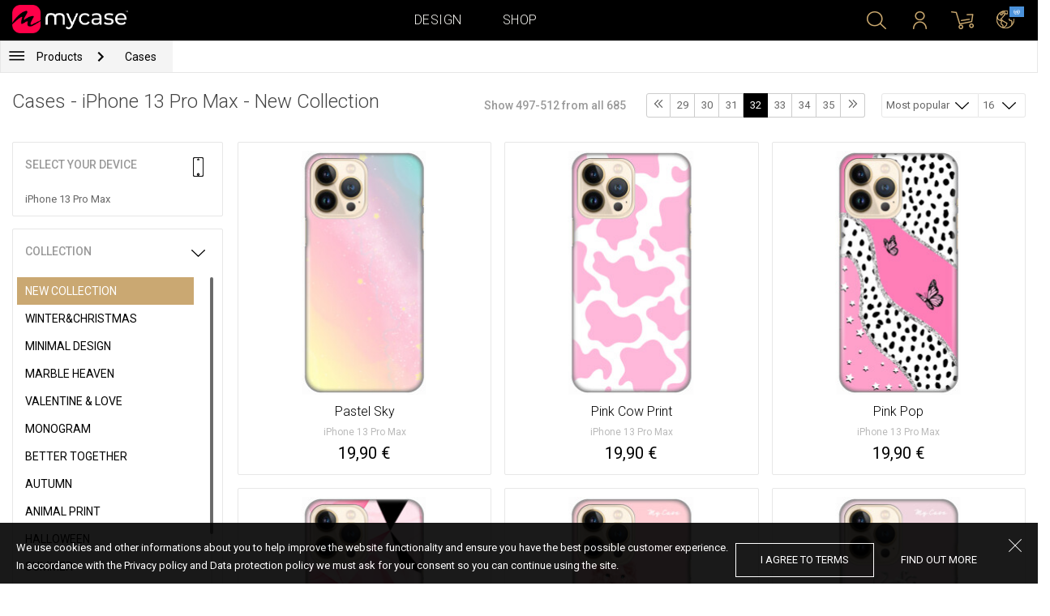

--- FILE ---
content_type: text/html; charset=UTF-8
request_url: https://at.mycase-online.com/shop/cases/iphone-13-pro-max139355022/32?collection=top-100&sort=most_popular
body_size: 8342
content:
<!DOCTYPE html>
<html lang="en">
    <head>
    <meta charset="utf-8">
    <meta http-equiv="X-UA-Compatible" content="IE=edge">

    <meta name="viewport" content="width=device-width, initial-scale=1.0, maximum-scale=1.0, user-scalable=0">

    <title>Cases - iPhone 13 Pro Max - New Collection</title><meta name="description" content="New collection of mobile cases. Find new cases with popular paintings and stickers for your cell phone in a couple of steps. Design a case with trendy illustrations for your cell phone. Ultra thin silicon protects the device from all sides. New cases for iPhone, Samsung, Huawei, HTC, LG, Alcatel, Acer and other mobile phone brands."><link rel="canonical" href="https://eu.mycase-online.com/shop/cases/iphone-13-pro-max139355022/1"/>
        <meta property="og:url" content="http://at.mycase-online.com/shop/cases/iphone-13-pro-max139355022/32?collection=top-100&sort=most_popular" />
        <meta property="og:title" content="Cases - iPhone 13 Pro Max - New Collection" />
        <meta property="og:description" content="New collection of mobile cases. Find new cases with popular paintings and stickers for your cell phone in a couple of steps. Design a case with trendy illustrations for your cell phone. Ultra thin silicon protects the device from all sides. New cases for iPhone, Samsung, Huawei, HTC, LG, Alcatel, Acer and other mobile phone brands." />
        <meta property="og:image" content="http://eu.mycase-online.com/css/img/mycase-brand-logo.png" />
    
        <meta name="theme-color" content="#000000">
        <meta name="msapplication-navbutton-color" content="#000000">
        <meta name="apple-mobile-web-app-status-bar-style" content="#000000">
    

    <base href="/">

    <meta name="apple-itunes-app" content="app-id=1068604520">
    <meta name="google-play-app" content="app-id=com.vladan.mycase.androidcasedesigner">

    <!-- prevent google from translating site -->
    <meta name="google" content="notranslate"/>

    <link rel="shortcut icon" href="/favicon.png">
    <link href="https://fonts.googleapis.com/css?family=Roboto:300,400,400i,500,700&amp;subset=latin-ext" rel="stylesheet">

    <style type="text/css">
        * {
            -ms-touch-action: manipulation;
            touch-action: manipulation;
        }
    </style>

    <script src="/webapp/js/events.js?v=1.3" type="text/javascript"></script>
    <script type="text/javascript">

        function __appLogin(userId) {
            if (typeof AndroidInterface != "undefined") {
                   AndroidInterface.login(userId);
            } else {
                __appMessage({login: 'login', user_id: userId});
            }
        }
        function __appLogout() {
            if (typeof AndroidInterface != "undefined") {
                AndroidInterface.logout();
            } else {
                __appMessage({login: 'login'});
            }
        }
        window.logout = function() {
            $.ajax({
                url: '/ajax_calls/auth/logout.php',
                method: 'GET',
                success: function(data) {
                    __appLogout();
                    window.location.href = '/';
                }
            });
        }

        window.testCallBack = function(message) {
            alert(message);
        }

        //APP BACK, MOBILE SEARCH AND NAV CLOSE
        var back_button_stack = [];
        window.__appBack = function() {
            var length = back_button_stack.length;
            if (length > 0) {
                var action = back_button_stack[length - 1];
                switch(action) {
                    case 'search-open':
                        mobileSearchClose();
                        break;
                    case 'nav-open':
                        mobileNavClose();
                        break;
                    default:
                    // code to be executed if n is different from case 1 and 2
                }
            } else {
                window.history.go(-1);
            }
        }

        function mobileNavClose() {
            $('.mobile-nav').removeClass('open');
            if (back_button_stack.length && back_button_stack[back_button_stack.length - 1] == 'nav-open') {
                back_button_stack.pop('nav-open');
            }
        }
        function mobileSearchClose() {
            $('.mobile-search').removeClass('show');
            $('html').removeClass('modal-open');
            $('.body-overlay').removeClass('open');
            if (back_button_stack.length && back_button_stack[back_button_stack.length - 1] == 'search-open') {
                back_button_stack.pop('search-open');
            }
        }
    </script>

    <script type="text/javascript">

        var WEBAPP = false;
        var WEBAPP_IOS = false;
        var WEBAPP_ANDROID = false;

        var devices = []; //filled on device-select.php page

        var js_lang = {
            add_to_cart: 'Add to cart',
            unexpected: 'Unexpected error',
            loading: 'Loading',
            search: 'Search',
            search_no_results: 'Search',
            missing_fields: 'Not all fields entered',
            error_sending: 'An error occurred, please try again!',
            order: 'Order',
            close: 'cancelled',
            checkout: 'Checkout',
            cart_added: 'The item has been successfully added to the cart.',
            cart: 'Cart',
            cart_added_case: 'Design successfully added to cart',
        };
    </script>

    
    
    <!-- SADRZAJ OVOG FAJLA NE SME DA SE MENJA -->
<script src="/js/dist/vendor.81cd0fcb.js"></script>
<script src="/js/dist/app.dc30ab63.js"></script>

<link rel="stylesheet" href="/css/dist/vendor.5ca134d5.css">
<link rel="stylesheet" href="/css/dist/style.ffb6b2a2.css">
<link rel="stylesheet" href="/css/dist/responsive.f96f40db.css">
                    <script src="/js/vendor/jquery.mCustomScrollbar.concat.min.js"></script>
                
    	<script async src="https://www.googletagmanager.com/gtag/js?id=UA-88357802-6"></script>
	<script>
		window.dataLayer = window.dataLayer || [];
		function gtag(){dataLayer.push(arguments);}
		gtag('js', new Date());

		gtag('config', 'UA-88357802-6');

			</script>





</head>    <body data-lang-id="2">

            <div id="container" class=" ">
                

<header class="clearfix">

    <div class="navigation container">

        <div class="nav-brand">
            <a class="brand" href="/">
                <img alt="My Case" src="/css/img/logo24.png" style="width: 143px;">
            </a>
        </div>

        <div class="nav-main">

            <ul class="nav-main__links">
                <li>
                    <a href="/designer">Design</a>
                </li>
                <li>
                    <a class="active" href="/shop/">Shop</a>
                </li>

                <div class="nav-main__search">
                    <form autocomplete="off" role="search" method="get" class="searchform" action="/search/">
                        <input type="text" value="" name="mc_search" id="mc_search" placeholder="Search the site...">
                    </form>
                </div>
            </ul>

            <div class="nav-main__right">

                <ul>
                    <li><a class="show-search" href=""><i class="mcicon-search"></i></a></li>

                            <li>
            <a href="/login"><i class="mcicon-user"></i></a>
        </li>
<li class="dropdown cart-menu" data-bind="css: { loaded: loaded() }" id="cart-compact" data-instance="6">
	<a href="/cart" type="button" class="open-cart-dropdown">
		<i class="mcicon-cart">
			<span data-bind="visible: !empty(), text: totalCount()"></span>
		</i>
	</a>

	<div class="dropdown-menu cart-menu">
		<div class="cart__compact cart__checkout" data-bind="visible: !empty() && !addingItem()">
			<div class="cart__header">
				<a href="/cart">Cart</a>
			</div>
			<div class="cart__loading" data-bind="css: { loading: !loaded() }, visible: !loaded()">Loading...</div>
			<div data-bind="visible: loaded()">
				<div id="cart__list" class="cart__list">
					<ul data-bind="foreach: products">
						<li >
							<div class="cart__image">
								<figure>
									<img data-bind="attr: { src: imgUrl}" alt="">
								</figure>
							</div>
							<div class="cart__info">
								<div class="cart__info-inner">
									<p class="cart__product-name" data-bind="if: item.Link, css : {'product' : item.ItemIsProduct}">
										<a data-bind="attr: { href: item.Link}, text: item.ArtikalNaziv" ></a>
									</p>
									<p class="cart__product-name" data-bind="if: !item.Link, css : {'product' : item.ItemIsProduct}">
										<span data-bind="text: item.ArtikalNaziv"></span>
									</p>
									<p class="cart__product-desc" data-bind="text: item.Model.ModelNaziv"></p>
									<p class="cart__product-desc" data-bind="text: item.CaseType"></p>
									<p class="cart__product-price"><span data-bind="text: quantity"></span> x <span data-bind="text: item.Price"></span> <span class="_price" data-bind="text: subtotalFormat()"></span></p>
								</div>
							</div>
							<div class="cart__remove">
								<i class="mcicon-trash" data-bind="click: $parent.removeItem"></i>
							</div>
						</li>
					</ul>

				</div>
				<div class="cart__summary">
					<div class="cart__summary-content">

						<div class="cart__summary-line" data-bind="if: showRebate">
							<div class="cart__summary-label" data-bind="css: {'unavailable': !voucherDiscountShow()}">
								Quantity discount							</div>
							<div class="cart__summary-text" data-bind="css: {'unavailable': !voucherDiscountShow()}, text: discountFormated()"></div>
						</div>

						<div data-bind="if : McCart.voucherValues()">
							<div class="cart__summary-line">
								<div class="cart__summary-label">
									Voucher discount								</div>
								<div class="cart__summary-text" data-bind="text: voucherDiscountFormated()">

								</div>
							</div>
						</div>

						<div class="cart__summary-line">
							<div class="cart__summary-label">
								Total							</div>
							<div class="cart__summary-text" data-bind="text: totalProductsFormatted">

							</div>
						</div>

					</div>

					<div class="cart__summary-buttons">
						<a href="/checkout" class="mc-button mc-button-big mc-button-blue">Checkout</a>
						<a href="/cart" class="mc-button-link ">Cart</a>
					</div>

				</div>
			</div>
		</div>
		<div class="cart__compact" data-bind="visible: addingItem()">
			<div class="cart__loading cart__adding-item">
				Loading...
			</div>
		</div>
		<div class="cart__compact cart__empty" data-bind="visible: empty() && !addingItem()">
			<div class="empty-cart__holder">
                <div class="cart-icon"></div>
                <div class="empty-cart__actions">
                    <p>Shopping cart is empty.</p>
                    <div class="action-buttons">
                        <a href="/shop/"  class="mc-button mc-button-big mc-button-main">SHOP</a>
                        <a href="/designer" class="mc-button mc-button-big mc-button-main margin-left">Design</a>
                    </div>
                </div>
            </div>
		</div>
	</div>
</li>
                    <li>
                        <a href="/" class="localization-trigger localization-menu">
                            <i class="mcicon-global"></i>
                                                        <span class="flag">
                                <img src="/css/vendor/flags/flags/4x3/other.svg" alt="">
                            </span>
                                                    </a>
                    </li>
                </ul>

            </div>
        </div>

    </div>

</header>
<div class="localization-modal" id="localization-modal" data-uri="/shop/cases/iphone-13-pro-max139355022/32?collection=top-100&sort=most_popular">

    <div class="localization-wrapper">

        <div class="localization-content">

            <div class="localization-close"></div>

            <div class="localization-header">
                <div class="brand-text">My Case is world wide brand.</div>
                <p>For great experience with us and best price values, please select your preferences.</p>
            </div>

            <div class="localization-content-append"></div>

            <div class="localization-actions">
                <a href="/" class="localization-button" id="localization-button">Save</a>
            </div>
        </div>
    </div>
</div>

<div class="mobile-header">
			<div class="mobile-icon nav-trigger">
			<a class=""  ><i class="mcicon-bars mcicon-white"></i></a>
		</div>
		<div class="logo-holder">
		<a class="logo" href="/">
	        <img alt="" src="/css/img/logo24.png">
	    </a>
	</div>
    <div class="mobile-icon search">
    	<a class="open-search"><i class="mcicon-search mcicon-white"></i></a>
    </div>
    <div class="mobile-icon cart" data-bind="css: { loaded: loaded() }" id="cart-compact-mobile" data-komitent="06ff7c3fd25601bbcddc1d5816f772e469870f640357d85642fc7bcd2e6fc776">
    	<a class="" href="/cart"><i class="mcicon-cart mcicon-white"><span data-bind="visible: !empty(), text: totalCount()"></span></i></a>
    </div>
</div>
<div class="body-overlay"></div>
<div class="mobile-search">
    <form autocomplete="off" role="search" method="get" class="searchform" action="/search/">
        <textarea type="text"  name="mc_search" id="mc_search_mobile" class="mc_search_mobile" placeholder="Search the site..." rows="1" ></textarea>
    </form>
    <button class="mc-button mc-button-big mc-button-primary mc-button-block search-form-submit-button" style="display: inline-block;">
        Search</button>
</div>
<div class="mobile-nav">
	<ul>
		<li><a href="/designer">Design</a></li>
		<li><a href="/shop/">Shop</a></li>
        <li><a href="/cart">Cart</a></li>
		
					<li><a href="/login">Sign in</a></li>
				        <li>
        		        	<a href="#" class="localization-trigger localization-menu">
	        		<i class="mcicon-global mcicon-gold"></i> Settings	        		<span class="flag">
	                    <img src="/css/vendor/flags/flags/4x3/other.svg" alt="">
	                </span>
	        	</a>
        	        </li>
	</ul>
</div><div class="shop-page content-min-height">
    

<nav class="shop__nav">
	<div class="container shop__navigation">
		<div class="shop__categories-menu">
			<div class="control shop-menu-dropdown" data-menu="main">
                <div class="toggle desktop">
                	<a class="menu-icon"></a>
                	<div class="main__breadcrumbs">
                    	<div class="breadcrumb_link">Products</div>
                    	                    		<div class="next no-margin-after"></div>
                    	                	</div>
                </div>
                <div class="toggle mobile">
                	<h1>Cases - iPhone 13 Pro Max - New Collection</h1>
                	<i class="mcicon-chevron-down"></i>
                </div>
                <div class="shop-menu main-menu">
                    <div class="results">
                        <ul>
                        	                        	<li><a href="/shop/cases/iphone-13-pro-max139355022/1">Cases</a></li>
                        	                        		<li>
                        			<a class="dropdown-item" href="/shop/tempered-glass/iphone-13-pro-max139355022/1">
                        				Tempered glass 9H                        			</a>
                        		</li>
                        	                        		<li>
                        			<a class="dropdown-item" href="/shop/silikonske-tpu-maskice/iphone-13-pro-max139355022/1">
                        				Transparent Cases                        			</a>
                        		</li>
                        	                        </ul>
                    </div>
                </div>
            </div>
		</div>
		    	<div class="shop__breadcrumbs">
    		    			<a class="breadcrumb_link link_hover" href="/shop/cases/iphone-13-pro-max139355022/1">
    				Cases    			</a>
    			    		    	</div>
    		</div>
</nav>

<div class="container">
	<div class="row">
		<div class="shop__filters-mobile-holder">
			<div class="filter-box open-filters">
				<div class="holder">
					<div class="icon filter"></div>
					<div class="text">Filter</div>
				</div>
			</div>
			<div class="filter-box open-sort" data-trigger="shop-filter__sort">
				<div class="holder">
					<div class="icon sort"></div>
					<div class="text">Sort</div>
				</div>
			</div>
		</div>
    	<div class="shop__content">
	    	<div class="shop__header">
	    		<h1>Cases - iPhone 13 Pro Max - New Collection</h1>

				<div class="shop__header-secondary">
					<span class="resize"></span>
								    		<div class="shop__pagination">
			    			<span class="info">Show 497-512 from all 685</span>
			    			<div class="shop__pages">
			    							    					<a href="/shop/cases/iphone-13-pro-max139355022/1?collection=top-100&sort=most_popular" class="page-box ">
			    						<i class="svg-icon double-chevron-left-icon"></i>			    					</a>
			    							    					<a href="/shop/cases/iphone-13-pro-max139355022/29?collection=top-100&sort=most_popular" class="page-box ">
			    						29			    					</a>
			    							    					<a href="/shop/cases/iphone-13-pro-max139355022/30?collection=top-100&sort=most_popular" class="page-box ">
			    						30			    					</a>
			    							    					<a href="/shop/cases/iphone-13-pro-max139355022/31?collection=top-100&sort=most_popular" class="page-box ">
			    						31			    					</a>
			    							    					<a href="/shop/cases/iphone-13-pro-max139355022/32?collection=top-100&sort=most_popular" class="page-box active">
			    						32			    					</a>
			    							    					<a href="/shop/cases/iphone-13-pro-max139355022/33?collection=top-100&sort=most_popular" class="page-box ">
			    						33			    					</a>
			    							    					<a href="/shop/cases/iphone-13-pro-max139355022/34?collection=top-100&sort=most_popular" class="page-box ">
			    						34			    					</a>
			    							    					<a href="/shop/cases/iphone-13-pro-max139355022/35?collection=top-100&sort=most_popular" class="page-box ">
			    						35			    					</a>
			    							    					<a href="/shop/cases/iphone-13-pro-max139355022/43?collection=top-100&sort=most_popular" class="page-box ">
			    						<i class="svg-icon double-chevron-right-icon"></i>			    					</a>
			    							    			</div>
			    		</div>
		    		
					<div class="shop__filters">
						<div class="shop__filter-sort">
				    		<div class="control shop-menu-dropdown" dropdown data-menu="filter">
				                <div class="toggle">Most popular<i class="mcicon-chevron-down"></i></div>
				                <div class="shop-menu filter-menu">
				                    <div class="results">
				                        <ul>
				                        					                        		<li>
				                        			<a href="/shop/cases/iphone-13-pro-max139355022/1?collection=top-100&sort=most_popular">
				                        			Most popular</a>
				                        		</li>
				                        					                        		<li>
				                        			<a href="/shop/cases/iphone-13-pro-max139355022/1?collection=top-100&sort=newest">
				                        			Newest</a>
				                        		</li>
				                        					                        </ul>
				                    </div>
				                </div>
				            </div>
				    	</div>
				    	<div class="shop__filter-number">
				    		<div class="control shop-menu-dropdown" data-menu="page_number">
				                <div class="toggle">16 <i class="mcicon-chevron-down"></i></div>
				                <div class="shop-menu pages-menu">
				                    <div class="results">
				                        <ul>
				                        					                        		<li>
				                        			<a href="/shop/cases/iphone-13-pro-max139355022/1?collection=top-100&sort=most_popular&by_page=16">
				                        			16</a>
				                        		</li>
				                        					                        		<li>
				                        			<a href="/shop/cases/iphone-13-pro-max139355022/1?collection=top-100&sort=most_popular&by_page=32">
				                        			32</a>
				                        		</li>
				                        					                        		<li>
				                        			<a href="/shop/cases/iphone-13-pro-max139355022/1?collection=top-100&sort=most_popular&by_page=48">
				                        			48</a>
				                        		</li>
				                        					                        		<li>
				                        			<a href="/shop/cases/iphone-13-pro-max139355022/1?collection=top-100&sort=most_popular&by_page=64">
				                        			64</a>
				                        		</li>
				                        					                        </ul>
				                    </div>
				                </div>
				            </div>
				    	</div>
					</div>
				</div>

	    	</div>
	    	<div class="shop__main">
	    			    		<div class="shop__side">
	    					    			<div class="filter-box mobile-device-filter no-expand" data-trigger="shop-filter__device">
		    				<div class="heading">
		    					<span>Select your device</span>
		    					<i class="mcicon-device"></i>
		    				</div>
			    						    				<div class="device">
				    				<span title="iPhone 13 Pro Max">iPhone 13 Pro Max</span>
								</div>
			    					    			</div>
	    			
	    				    					    							    					<div class="filter-box  filter-collection">
				    				<div class="heading">
				    					<span>Collection</span>
				    					<i class="mcicon-chevron-down"></i>
				    				</div>
				    				<ul class="filters list filtersScroll">
				    									    						
					    											    										    											    								<li>
					    								<a href="/shop/cases/iphone-13-pro-max139355022/1?collection=top-100&sort=most_popular" class="filter checked" >
								    						<span class="name">New Collection</span>
								    					</a>
							    					</li>
				    										    											    									    						
					    											    										    											    								<li>
					    								<a href="/shop/cases/iphone-13-pro-max139355022/1?collection=winterchristmas&sort=most_popular" class="filter " >
								    						<span class="name">Winter&Christmas</span>
								    					</a>
							    					</li>
				    										    											    									    						
					    											    										    											    								<li>
					    								<a href="/shop/cases/iphone-13-pro-max139355022/1?collection=minimal-design&sort=most_popular" class="filter " >
								    						<span class="name">Minimal Design</span>
								    					</a>
							    					</li>
				    										    											    									    						
					    											    										    											    								<li>
					    								<a href="/shop/cases/iphone-13-pro-max139355022/1?collection=marble-heaven&sort=most_popular" class="filter " >
								    						<span class="name">Marble Heaven</span>
								    					</a>
							    					</li>
				    										    											    									    						
					    											    										    											    								<li>
					    								<a href="/shop/cases/iphone-13-pro-max139355022/1?collection=valentine--love&sort=most_popular" class="filter " >
								    						<span class="name">Valentine & Love</span>
								    					</a>
							    					</li>
				    										    											    									    						
					    											    										    											    								<li>
					    								<a href="/shop/cases/iphone-13-pro-max139355022/1?collection=monogram&sort=most_popular" class="filter " >
								    						<span class="name">Monogram</span>
								    					</a>
							    					</li>
				    										    											    									    						
					    											    										    											    								<li>
					    								<a href="/shop/cases/iphone-13-pro-max139355022/1?collection=better-together&sort=most_popular" class="filter " >
								    						<span class="name">Better Together</span>
								    					</a>
							    					</li>
				    										    											    									    						
					    											    										    											    								<li>
					    								<a href="/shop/cases/iphone-13-pro-max139355022/1?collection=autumn&sort=most_popular" class="filter " >
								    						<span class="name">Autumn</span>
								    					</a>
							    					</li>
				    										    											    									    						
					    											    										    											    								<li>
					    								<a href="/shop/cases/iphone-13-pro-max139355022/1?collection=animal-print&sort=most_popular" class="filter " >
								    						<span class="name">Animal Print</span>
								    					</a>
							    					</li>
				    										    											    									    						
					    											    										    											    								<li>
					    								<a href="/shop/cases/iphone-13-pro-max139355022/1?collection=halloween&sort=most_popular" class="filter " >
								    						<span class="name">Halloween</span>
								    					</a>
							    					</li>
				    										    											    									    						
					    											    										    											    								<li>
					    								<a href="/shop/cases/iphone-13-pro-max139355022/1?collection=summer&sort=most_popular" class="filter " >
								    						<span class="name">Summer</span>
								    					</a>
							    					</li>
				    										    											    									    						
					    											    										    											    								<li>
					    								<a href="/shop/cases/iphone-13-pro-max139355022/1?collection=spring&sort=most_popular" class="filter " >
								    						<span class="name">Spring</span>
								    					</a>
							    					</li>
				    										    											    									    						
					    											    										    											    								<li>
					    								<a href="/shop/cases/iphone-13-pro-max139355022/1?collection=girl-power&sort=most_popular" class="filter " >
								    						<span class="name">Girl Power</span>
								    					</a>
							    					</li>
				    										    											    									    						
					    											    										    											    								<li>
					    								<a href="/shop/cases/iphone-13-pro-max139355022/1?collection=abstract&sort=most_popular" class="filter " >
								    						<span class="name">Abstract</span>
								    					</a>
							    					</li>
				    										    											    									    						
					    											    										    											    								<li>
					    								<a href="/shop/cases/iphone-13-pro-max139355022/1?collection=mina-hura&sort=most_popular" class="filter " >
								    						<span class="name">Mina Hura</span>
								    					</a>
							    					</li>
				    										    											    									    						
					    											    										    											    								<li>
					    								<a href="/shop/cases/iphone-13-pro-max139355022/1?collection=celebrity-choice&sort=most_popular" class="filter " >
								    						<span class="name">The Mom Collection</span>
								    					</a>
							    					</li>
				    										    											    									    						
					    											    										    											    								<li>
					    								<a href="/shop/cases/iphone-13-pro-max139355022/1?collection=sporty&sort=most_popular" class="filter " >
								    						<span class="name">Sporty</span>
								    					</a>
							    					</li>
				    										    											    									    						
					    											    										    											    								<li>
					    								<a href="/shop/cases/iphone-13-pro-max139355022/1?collection=top-1001790391127&sort=most_popular" class="filter " >
								    						<span class="name">Top 100</span>
								    					</a>
							    					</li>
				    										    											    									    						
					    											    										    											    								<li>
					    								<a href="/shop/cases/iphone-13-pro-max139355022/1?collection=astrology&sort=most_popular" class="filter " >
								    						<span class="name">Astrology</span>
								    					</a>
							    					</li>
				    										    											    									    						
					    											    										    											    								<li>
					    								<a href="/shop/cases/iphone-13-pro-max139355022/1?collection=ana-grguric&sort=most_popular" class="filter " >
								    						<span class="name">Ana Grgurić</span>
								    					</a>
							    					</li>
				    										    											    									    						
					    											    										    											    								<li>
					    								<a href="/shop/cases/iphone-13-pro-max139355022/1?collection=rehab&sort=most_popular" class="filter " >
								    						<span class="name">Rehab</span>
								    					</a>
							    					</li>
				    										    											    									    						
					    											    										    											    								<li>
					    								<a href="/shop/cases/iphone-13-pro-max139355022/1?collection=sisters&sort=most_popular" class="filter " >
								    						<span class="name">Besties & Sisters</span>
								    					</a>
							    					</li>
				    										    											    									    						
					    											    										    											    								<li>
					    								<a href="/shop/cases/iphone-13-pro-max139355022/1?collection=cool&sort=most_popular" class="filter " >
								    						<span class="name">Cool & Funny</span>
								    					</a>
							    					</li>
				    										    											    									    						
					    											    										    											    								<li>
					    								<a href="/shop/cases/iphone-13-pro-max139355022/1?collection=typography--quotes&sort=most_popular" class="filter " >
								    						<span class="name">Typography & Quotes</span>
								    					</a>
							    					</li>
				    										    											    									    						
					    											    										    											    								<li>
					    								<a href="/shop/cases/iphone-13-pro-max139355022/1?collection=but-first-coffee&sort=most_popular" class="filter " >
								    						<span class="name">But First Coffee </span>
								    					</a>
							    					</li>
				    										    											    									    						
					    											    										    											    								<li>
					    								<a href="/shop/cases/iphone-13-pro-max139355022/1?collection=ronch&sort=most_popular" class="filter " >
								    						<span class="name">Ronch</span>
								    					</a>
							    					</li>
				    										    											    									    						
					    											    										    											    								<li>
					    								<a href="/shop/cases/iphone-13-pro-max139355022/1?collection=animals1709589148&sort=most_popular" class="filter " >
								    						<span class="name">Cuties</span>
								    					</a>
							    					</li>
				    										    											    									    						
					    											    										    											    								<li>
					    								<a href="/shop/cases/iphone-13-pro-max139355022/1?collection=vintage&sort=most_popular" class="filter " >
								    						<span class="name">Vintage & Boho</span>
								    					</a>
							    					</li>
				    										    											    									    						
					    											    										    											    								<li>
					    								<a href="/shop/cases/iphone-13-pro-max139355022/1?collection=mermaids--unicorns&sort=most_popular" class="filter " >
								    						<span class="name">Mermaids & Unicorns</span>
								    					</a>
							    					</li>
				    										    											    									    						
					    											    										    											    								<li>
					    								<a href="/shop/cases/iphone-13-pro-max139355022/1?collection=girly--fashion&sort=most_popular" class="filter " >
								    						<span class="name">Girly & Fashion</span>
								    					</a>
							    					</li>
				    										    											    									    						
					    											    										    											    								<li>
					    								<a href="/shop/cases/iphone-13-pro-max139355022/1?collection=its-my-profession&sort=most_popular" class="filter " >
								    						<span class="name">Its My Profession</span>
								    					</a>
							    					</li>
				    										    											    									    						
					    											    										    											    								<li>
					    								<a href="/shop/cases/iphone-13-pro-max139355022/1?collection=all-about-men&sort=most_popular" class="filter " >
								    						<span class="name">All about Men </span>
								    					</a>
							    					</li>
				    										    											    									    						
					    											    										    											    								<li>
					    								<a href="/shop/cases/iphone-13-pro-max139355022/1?collection=gaming&sort=most_popular" class="filter " >
								    						<span class="name">Gaming </span>
								    					</a>
							    					</li>
				    										    											    									    						
					    											    										    											    								<li>
					    								<a href="/shop/cases/iphone-13-pro-max139355022/1?collection=super-cute-sweets&sort=most_popular" class="filter " >
								    						<span class="name">Super Cute Sweets</span>
								    					</a>
							    					</li>
				    										    											    									    				</ul>
								</div>
								    					    				    		</div>
	    		<div class="shop__center">
	    			
	    				    				<!-- <div class="warning-message"><i class="svg-icon warning-icon"></i>Phone case for selected model is not available.</div> -->
	    			
	    						    		<div class="shop__list-products">
			    						    						    							    				<div class="product-box product-case">
				    				<a class="box product" href="case/iphone-13-pro-max139355022/pastel-sky/5749512">
				    					<div class="image">
				    										    							<img src="https://mycasemock.s3.eu-central-1.amazonaws.com/iphone-13-pro-max139355022/2235/gold_thumb_m.jpg" alt="Case Pastel Sky - iPhone 13 Pro Max">
				    										    					</div>
				    					<div class="info">
				    						<div class="name">Pastel Sky</div>
				    											    						<div class="model">iPhone 13 Pro Max</div>
					    									    						<div class="price">19,90 €</div>
				    										    					</div>
				    				</a>
				    			</div>
			    						    							    				<div class="product-box product-case">
				    				<a class="box product" href="case/iphone-13-pro-max139355022/pink-cow-print/5749512">
				    					<div class="image">
				    										    							<img src="https://mycasemock.s3.eu-central-1.amazonaws.com/iphone-13-pro-max139355022/10235/gold_thumb_m.jpg" alt="Case Pink Cow Print - iPhone 13 Pro Max">
				    										    					</div>
				    					<div class="info">
				    						<div class="name">Pink Cow Print</div>
				    											    						<div class="model">iPhone 13 Pro Max</div>
					    									    						<div class="price">19,90 €</div>
				    										    					</div>
				    				</a>
				    			</div>
			    						    							    				<div class="product-box product-case">
				    				<a class="box product" href="case/iphone-13-pro-max139355022/pink-pop/5749512">
				    					<div class="image">
				    										    							<img src="https://mycasemock.s3.eu-central-1.amazonaws.com/iphone-13-pro-max139355022/10381/gold_thumb_m.jpg" alt="Case Pink Pop - iPhone 13 Pro Max">
				    										    					</div>
				    					<div class="info">
				    						<div class="name">Pink Pop</div>
				    											    						<div class="model">iPhone 13 Pro Max</div>
					    									    						<div class="price">19,90 €</div>
				    										    					</div>
				    				</a>
				    			</div>
			    						    							    				<div class="product-box product-case">
				    				<a class="box product" href="case/iphone-13-pro-max139355022/pink-geometry/5749512">
				    					<div class="image">
				    										    							<img src="https://mycasemock.s3.eu-central-1.amazonaws.com/iphone-13-pro-max139355022/6333/gold_thumb_m.jpg" alt="Case Pink Geometry - iPhone 13 Pro Max">
				    										    					</div>
				    					<div class="info">
				    						<div class="name">Pink Geometry</div>
				    											    						<div class="model">iPhone 13 Pro Max</div>
					    									    						<div class="price">19,90 €</div>
				    										    					</div>
				    				</a>
				    			</div>
			    						    							    				<div class="product-box product-case">
				    				<a class="box product" href="case/iphone-13-pro-max139355022/pink-lion/5749512">
				    					<div class="image">
				    										    							<img src="" class="mc-lazy" data-src="https://mycasemock.s3.eu-central-1.amazonaws.com/iphone-13-pro-max139355022/9093/gold_thumb_m.jpg" alt="Case Pink Lion - iPhone 13 Pro Max">
				    										    					</div>
				    					<div class="info">
				    						<div class="name">Pink Lion</div>
				    											    						<div class="model">iPhone 13 Pro Max</div>
					    									    						<div class="price">19,90 €</div>
				    										    					</div>
				    				</a>
				    			</div>
			    						    							    				<div class="product-box product-case">
				    				<a class="box product" href="case/iphone-13-pro-max139355022/pink-medusa/5749512">
				    					<div class="image">
				    										    							<img src="" class="mc-lazy" data-src="https://mycasemock.s3.eu-central-1.amazonaws.com/iphone-13-pro-max139355022/10279/gold_thumb_m.jpg" alt="Case Pink Medusa - iPhone 13 Pro Max">
				    										    					</div>
				    					<div class="info">
				    						<div class="name">Pink Medusa</div>
				    											    						<div class="model">iPhone 13 Pro Max</div>
					    									    						<div class="price">19,90 €</div>
				    										    					</div>
				    				</a>
				    			</div>
			    						    							    				<div class="product-box product-case">
				    				<a class="box product" href="case/iphone-13-pro-max139355022/panda-pattern/5749512">
				    					<div class="image">
				    										    							<img src="" class="mc-lazy" data-src="https://mycasemock.s3.eu-central-1.amazonaws.com/iphone-13-pro-max139355022/8456/gold_thumb_m.jpg" alt="Case Panda Pattern - iPhone 13 Pro Max">
				    										    					</div>
				    					<div class="info">
				    						<div class="name">Panda Pattern</div>
				    											    						<div class="model">iPhone 13 Pro Max</div>
					    									    						<div class="price">19,90 €</div>
				    										    					</div>
				    				</a>
				    			</div>
			    						    							    				<div class="product-box product-case">
				    				<a class="box product" href="case/iphone-13-pro-max139355022/giraffe-love/5749512">
				    					<div class="image">
				    										    							<img src="" class="mc-lazy" data-src="https://mycasemock.s3.eu-central-1.amazonaws.com/iphone-13-pro-max139355022/8744/gold_thumb_m.jpg" alt="Case Giraffe Love - iPhone 13 Pro Max">
				    										    					</div>
				    					<div class="info">
				    						<div class="name">Giraffe Love</div>
				    											    						<div class="model">iPhone 13 Pro Max</div>
					    									    						<div class="price">19,90 €</div>
				    										    					</div>
				    				</a>
				    			</div>
			    						    							    				<div class="product-box product-case">
				    				<a class="box product" href="case/iphone-13-pro-max139355022/cute-black-cat-888/5749512">
				    					<div class="image">
				    										    							<img src="" class="mc-lazy" data-src="https://mycasemock.s3.eu-central-1.amazonaws.com/iphone-13-pro-max139355022/5362/gold_thumb_m.jpg" alt="Case Cute Black Cat - iPhone 13 Pro Max">
				    										    					</div>
				    					<div class="info">
				    						<div class="name">Cute Black Cat</div>
				    											    						<div class="model">iPhone 13 Pro Max</div>
					    									    						<div class="price">19,90 €</div>
				    										    					</div>
				    				</a>
				    			</div>
			    						    							    				<div class="product-box product-case">
				    				<a class="box product" href="case/iphone-13-pro-max139355022/naruto/5749512">
				    					<div class="image">
				    										    							<img src="" class="mc-lazy" data-src="https://mycasemock.s3.eu-central-1.amazonaws.com/iphone-13-pro-max139355022/10497/gold_thumb_m.jpg" alt="Case Naruto - iPhone 13 Pro Max">
				    										    					</div>
				    					<div class="info">
				    						<div class="name">Naruto</div>
				    											    						<div class="model">iPhone 13 Pro Max</div>
					    									    						<div class="price">19,90 €</div>
				    										    					</div>
				    				</a>
				    			</div>
			    						    							    				<div class="product-box product-case">
				    				<a class="box product" href="case/iphone-13-pro-max139355022/space-pattern-639/5749512">
				    					<div class="image">
				    										    							<img src="" class="mc-lazy" data-src="https://mycasemock.s3.eu-central-1.amazonaws.com/iphone-13-pro-max139355022/8517/gold_thumb_m.jpg" alt="Case Space Pattern - iPhone 13 Pro Max">
				    										    					</div>
				    					<div class="info">
				    						<div class="name">Space Pattern</div>
				    											    						<div class="model">iPhone 13 Pro Max</div>
					    									    						<div class="price">19,90 €</div>
				    										    					</div>
				    				</a>
				    			</div>
			    						    							    				<div class="product-box product-case">
				    				<a class="box product" href="case/iphone-13-pro-max139355022/snow-white-212/5749512">
				    					<div class="image">
				    										    							<img src="" class="mc-lazy" data-src="https://mycasemock.s3.eu-central-1.amazonaws.com/iphone-13-pro-max139355022/10110/gold_thumb_m.jpg" alt="Case Snow White - iPhone 13 Pro Max">
				    										    					</div>
				    					<div class="info">
				    						<div class="name">Snow White</div>
				    											    						<div class="model">iPhone 13 Pro Max</div>
					    									    						<div class="price">19,90 €</div>
				    										    					</div>
				    				</a>
				    			</div>
			    						    							    				<div class="product-box product-case">
				    				<a class="box product" href="case/iphone-13-pro-max139355022/bella/5749512">
				    					<div class="image">
				    										    							<img src="" class="mc-lazy" data-src="https://mycasemock.s3.eu-central-1.amazonaws.com/iphone-13-pro-max139355022/10504/gold_thumb_m.jpg" alt="Case Bella - iPhone 13 Pro Max">
				    										    					</div>
				    					<div class="info">
				    						<div class="name">Bella</div>
				    											    						<div class="model">iPhone 13 Pro Max</div>
					    									    						<div class="price">19,90 €</div>
				    										    					</div>
				    				</a>
				    			</div>
			    						    							    				<div class="product-box product-case">
				    				<a class="box product" href="case/iphone-13-pro-max139355022/grdana/5749512">
				    					<div class="image">
				    										    							<img src="" class="mc-lazy" data-src="https://mycasemock.s3.eu-central-1.amazonaws.com/iphone-13-pro-max139355022/10505/gold_thumb_m.jpg" alt="Case Maleficent - iPhone 13 Pro Max">
				    										    					</div>
				    					<div class="info">
				    						<div class="name">Maleficent</div>
				    											    						<div class="model">iPhone 13 Pro Max</div>
					    									    						<div class="price">19,90 €</div>
				    										    					</div>
				    				</a>
				    			</div>
			    						    							    				<div class="product-box product-case">
				    				<a class="box product" href="case/iphone-13-pro-max139355022/happy-thoughts/5749512">
				    					<div class="image">
				    										    							<img src="" class="mc-lazy" data-src="https://mycasemock.s3.eu-central-1.amazonaws.com/iphone-13-pro-max139355022/10384/gold_thumb_m.jpg" alt="Case Happy Thoughts - iPhone 13 Pro Max">
				    										    					</div>
				    					<div class="info">
				    						<div class="name">Happy Thoughts</div>
				    											    						<div class="model">iPhone 13 Pro Max</div>
					    									    						<div class="price">19,90 €</div>
				    										    					</div>
				    				</a>
				    			</div>
			    						    							    				<div class="product-box product-case">
				    				<a class="box product" href="case/iphone-13-pro-max139355022/pinky-pard/5749512">
				    					<div class="image">
				    										    							<img src="" class="mc-lazy" data-src="https://mycasemock.s3.eu-central-1.amazonaws.com/iphone-13-pro-max139355022/8875/gold_thumb_m.jpg" alt="Case Pinky Pard - iPhone 13 Pro Max">
				    										    					</div>
				    					<div class="info">
				    						<div class="name">Pinky Pard</div>
				    											    						<div class="model">iPhone 13 Pro Max</div>
					    									    						<div class="price">19,90 €</div>
				    										    					</div>
				    				</a>
				    			</div>
			    						    		</div>
		    				    			    		</div>
	    	</div>
	    			    	<div class="shop__footer">
		    		<span class="resize"></span>
		    		<div class="shop__pagination">
		    			<span class="info">Show 497-512 from all 685</span>
		    			<div class="shop__pages">
		    						    					<a href="/shop/cases/iphone-13-pro-max139355022/1?collection=top-100&sort=most_popular" class="page-box ">
		    						<i class="svg-icon double-chevron-left-icon"></i>		    					</a>
		    						    					<a href="/shop/cases/iphone-13-pro-max139355022/29?collection=top-100&sort=most_popular" class="page-box ">
		    						29		    					</a>
		    						    					<a href="/shop/cases/iphone-13-pro-max139355022/30?collection=top-100&sort=most_popular" class="page-box ">
		    						30		    					</a>
		    						    					<a href="/shop/cases/iphone-13-pro-max139355022/31?collection=top-100&sort=most_popular" class="page-box ">
		    						31		    					</a>
		    						    					<a href="/shop/cases/iphone-13-pro-max139355022/32?collection=top-100&sort=most_popular" class="page-box active">
		    						32		    					</a>
		    						    					<a href="/shop/cases/iphone-13-pro-max139355022/33?collection=top-100&sort=most_popular" class="page-box ">
		    						33		    					</a>
		    						    					<a href="/shop/cases/iphone-13-pro-max139355022/34?collection=top-100&sort=most_popular" class="page-box ">
		    						34		    					</a>
		    						    					<a href="/shop/cases/iphone-13-pro-max139355022/35?collection=top-100&sort=most_popular" class="page-box ">
		    						35		    					</a>
		    						    					<a href="/shop/cases/iphone-13-pro-max139355022/43?collection=top-100&sort=most_popular" class="page-box ">
		    						<i class="svg-icon double-chevron-right-icon"></i>		    					</a>
		    						    			</div>
		    		</div>
		    	</div>
	    	    	</div>
	</div>
</div>

<div class="mc-filter__modal" id="shop-filter__sort">
    <div class="mc-filter__modal-close">
        <i class="mcicon-close mcicon-white"></i>
    </div>
    <div class="mc-filter__modal-wrapper">
        <div class="mc-filter__modal-content">
            <ul>
                            		<li>
            			<a href="/shop/cases/iphone-13-pro-max139355022/1?collection=top-100&sort=most_popular">
            			Most popular</a>
            		</li>
            	            		<li>
            			<a href="/shop/cases/iphone-13-pro-max139355022/1?collection=top-100&sort=newest">
            			Newest</a>
            		</li>
            	            </ul>
        </div>
    </div>
</div></div>
<div class="mc-filter__modal device-filter" id="shop-filter__device"
    data-device-search="true"
    data-device-mode="1"
    data-calc-id="3"
    data-lang-id="2"
    data-category="cases"
    data-collection="top-100">
</div>
<footer>
	<div class="container footer__main">
		<div class="row footer__widget-container">
			<div class="footer__widget">
				<div class="footer__widget-content">
					<h4>Shop</h4>
					<ul>
						
									<li>
										<p><a href="/shop/cases/iphone-141608378733/1?collection=top-100">iPhone 14</a></p>
									</li>
								
									<li>
										<p><a href="/shop/cases/iphone-14-pro-max1714453149/1?collection=top-100">iPhone 14 Pro Max</a></p>
									</li>
								
									<li>
										<p><a href="/shop/cases/iphone-132028592714/1?collection=top-100">iPhone 13</a></p>
									</li>
								
									<li>
										<p><a href="/shop/cases/iphone-13-pro-max139355022/1?collection=top-100">iPhone 13 Pro Max</a></p>
									</li>
								
									<li>
										<p><a href="/shop/cases/samsung-galaxy-s22-ultra/1?collection=top-100">Samsung Galaxy S22 Ultra</a></p>
									</li>
													</ul>
				</div>
			</div>
			<div class="footer__widget">
				<div class="footer__widget-content">
					<h4>&nbsp;</h4>
					<ul>
						
									<li>
										<p><a href="/shop/cases/samsung-galaxy-s22/1?collection=top-100">Samsung Galaxy S22</a></p>
									</li>
								
									<li>
										<p><a href="/shop/cases/samsung-galaxy-a53-5g/1?collection=top-100">Samsung Galaxy A53 5G</a></p>
									</li>
								
									<li>
										<p><a href="/shop/cases/samsung-galaxy-a52-5g-a526b/1?collection=top-100">Samsung Galaxy A52</a></p>
									</li>
								
									<li>
										<p><a href="/shop/cases/xiaomi-redmi-note-11-note-11s/1?collection=top-100">Xiaomi Redmi Note 11/11S</a></p>
									</li>
								
									<li>
										<p><a href="/shop/cases/xiaomi-redmi-10c/1?collection=top-100">Xiaomi Redmi 10C</a></p>
									</li>
													</ul>
				</div>
			</div>

			<div class="footer__widget">
				<div class="footer__widget-content">
					<h4>Support</h4>
					<ul>
						<li>
							<p><a href="/about-us">About Us</a></p>
						</li>
						<li>
							<p><a href="/contact-us">Contact Us </a></p>
						</li>
												<li>
							<p><a href="/delivery">Shipping Information</a></p>
						</li>
					 	<li>
					 		<a href="/privacy-policy">Privacy policy</a>
					 	</li>
					</ul>
					<div class="footer-card-icon">
						<i class="fa fa-cc-mastercard"></i>
						<i class="fa fa-cc-paypal"></i>
						<i class="fa fa-cc-visa"></i>
					</div>
				</div>
			</div>

			<div class="footer__widget">
				<div class="footer__widget-content mail-subscribe-widget">
					<h4>Newsletter</h4>
					<form id="newsletter-form" class="subscribe">
						<div>
							<input class="lowercase" type="text" name="email" placeholder="E-mail">
						</div>
						<div class="newsletter-description">
							<a href="/privacy-policy" target="_blank">By clicking sign up you accept our Privacy policy and agree that MyCase will email you information about products and services, interesting offers and current promotions tailored to your interests.</a>
						</div>
						<div>
							<button class="mc-button mc-button-primary">Submit </button>
						</div>
					</form>
				</div>
				<div id="newsletter-error"></div>
				<div id="newsletter-success">
					<div class="newsletter-success-title"></div>
					<div class="newsletter-success-message"></div>
				</div>
			</div>

		</div>
	</div>
	<div class="footer__copyright clearfix">

		<p class="rights-reserved">&copy; 2026. My Case. All Rights Reserved.</p>
		<p class="credits"><a href="https://webnauts.dev" target="_blank">Powered by <img src="https://webnauts.dev/images/signature/logo-blue.svg" alt="" height="14px" style="height: 14px;"></a></p>

		<div class="footer__social">
			<span  class="text">Follow Us</span>

			<a class="facebook" href="https://www.facebook.com/mycasewebshop/" target="_blank"><i class="mcicon-facebook"></i></a>
			<a class="instgram" href="https://www.instagram.com/mycase.at/?hl=en" target="_blank"><i class="mcicon-instagram"></i></a>
		</div>

		<div class="credits-mobile clearfix">
			<p class="rights-reserved">&copy; 2026. My Case. All Rights Reserved.</p>
			<p class="credits" style="float: right"><a href="https://webnauts.dev" target="_blank">Powered by <img src="https://webnauts.dev/images/signature/logo-blue.svg" alt="" height="14px" style="height: 14px;"></a></p>
		</div>

	</div>

</footer>

<script>

	var hide_webapp_back = 'hide';

	if (hide_webapp_back == 'hide') {
		$('.webapp-back').hide();
	}
</script><div id="cart-remove-modal">
  <div class="modal fade mc-modal mc-modal-mini cart-remove-modal" tabindex="-1">
    <div class="modal-dialog">
      <div class="modal-content">
          <div class="modal-header">
              <button type="button" class="close" data-dismiss="modal" aria-label="Close"><i class="mcicon-close"></i></button>
              <h4 class="modal-title" id="myModalLabel">Remove product from the cart</h4>
          </div>
        <div class="modal-body">
              <form action="#" class="form-horizontal" data-bind="submit: confirm">
                  <div class="form-group">
                      <label class="col-md-12 control-label" style="text-align:left;"><strong>Are you sure you want to remove the product from the cart?</strong></label>
                  </div>
              </form>
        </div>
        <div class="modal-footer">
          <button type="button" class="mc-button mc-button-primary" data-bind="click : confirm">Yes, remove</button>
          <button type="button" class="mc-button" data-bind="click : exit">No, close</button>
        </div>
      </div><!-- /.modal-content -->
    </div><!-- /.modal-dialog -->
  </div><!-- /.modal -->
</div><div class="cookies-notification">
	<div class="cookie-holder">
		<div class="info">
			<div class="text">
				<p>We use cookies and other informations about you to help improve the website functionality and ensure you have the best possible customer experience.</p>
				<p>In accordance with the Privacy policy and Data protection policy we must ask for your consent so you can continue using the site.</p>
			</div>
			<div class="buttons">
				<a class="button allow-cookies">I agree to terms</a>
				<a href="/privacy-policy" class="button">find out more</a>
			</div>
		</div>
		<div class="close close-cookies-notification"></div>
	</div>
</div>        </div>

            </body>
</html>
